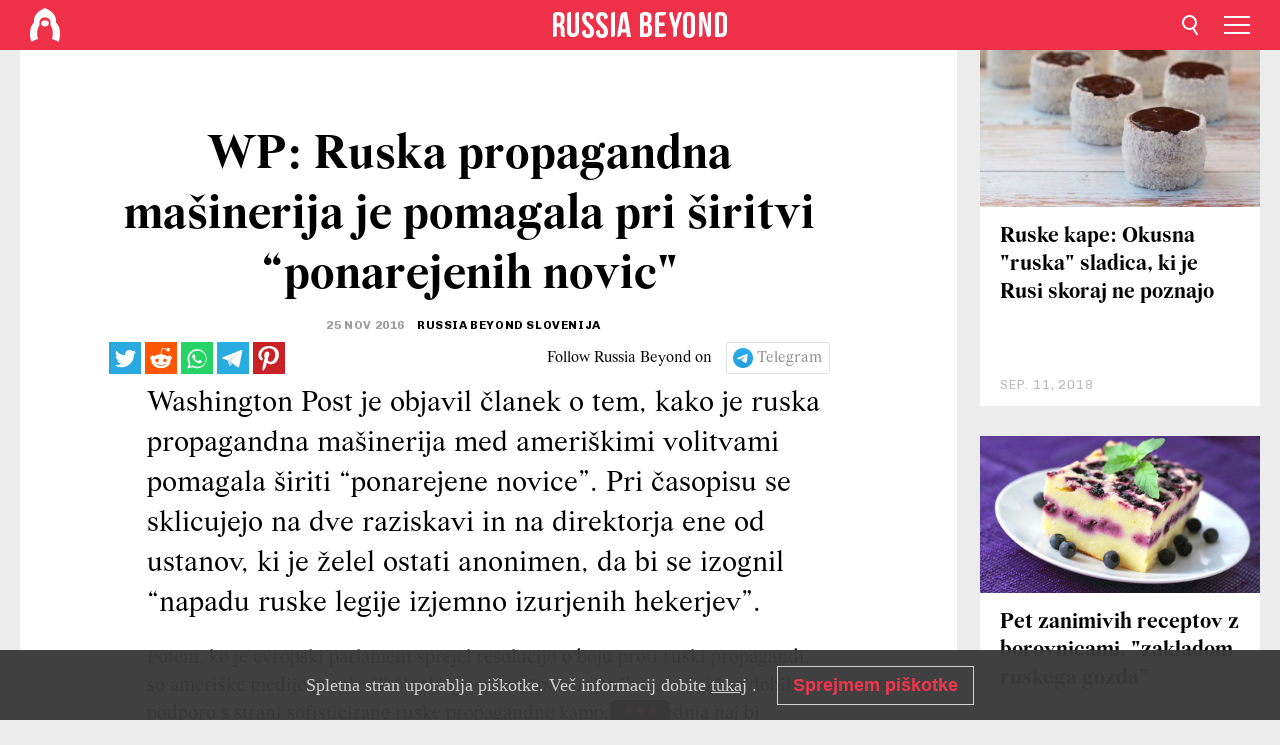

--- FILE ---
content_type: text/html; charset=UTF-8
request_url: https://si.rbth.com/news/2016/11/25/wp-ruska-propagandna-masinerija-je-pomagala-pri-siritvi-ponarejenih-novic_651141
body_size: 8679
content:
<!DOCTYPE html><html lang="sl-SI" prefix="og: http://ogp.me/ns#"><head><meta charset="UTF-8"/><meta name="apple-mobile-web-app-capable" content="no"/><meta name="format-detection" content="telephone=yes"/><meta name="viewport" content="width=device-width, initial-scale=1.0, user-scalable=yes" /><meta name="HandheldFriendly" content="true"/><meta name="MobileOptimzied" content="width"/><meta http-equiv="cleartype" content="on"/><meta name="navigation" content="tabbed" /><title>WP: Ruska propagandna mašinerija je pomagala pri širitvi “ponarejenih novic" - Russia Beyond Slovenija</title><link rel="icon" href="/favicon.ico" type="image/x-icon" sizes="any"/><link rel="icon" href="/favicon.svg" type="image/svg+xml" /><meta property="og:site_name" content="Russia Beyond Slovenija" /><meta property="twitter:site" content="Russia Beyond Slovenija" /><meta name="description" content="Washington Post je objavil članek o tem, kako je ruska propagandna mašinerija med ameriškimi volitvami pomagala širiti “ponarejene novice”. Pri..." /><meta property="og:url" content="https://si.rbth.com/news/2016/11/25/wp-ruska-propagandna-masinerija-je-pomagala-pri-siritvi-ponarejenih-novic_651141" ><meta property="og:type" content="article"><meta property="og:title" content="WP: Ruska propagandna mašinerija je pomagala pri širitvi “ponarejenih novic&quot;"/><meta property="og:description" content="Washington Post je objavil članek o tem, kako je ruska propagandna mašinerija med ameriškimi volitvami pomagala širiti “ponarejene novice”. Pri..."/><meta property="article:tag" content="propaganda"><meta property="article:tag" content="množični mediji"><meta property="article:section" content=""/><meta property="article:published_time" content="nov. 25, 2016"/><meta property="article:modified_time" content="nov. 26, 2016"/><meta property="article:author" content="Russia Beyond Slovenija" /><meta name="author" content="Russia Beyond Slovenija" /><meta name="twitter:title" content="WP: Ruska propagandna mašinerija je pomagala pri širitvi “ponarejenih novic&quot;"/><meta name="twitter:description" content="Washington Post je objavil članek o tem, kako je ruska propagandna mašinerija med ameriškimi volitvami pomagala širiti “ponarejene novice”. Pri..."/><meta property="og:image:type" content="image/jpeg" /><meta property="og:image:width" content="1200"><meta property="og:image:height" content="630"><meta property="og:image" content="https://si.rbth.com/rbth/img/logo/png/og-logo.png"/><meta name="twitter:image" content="https://si.rbth.com/rbth/img/logo/png/og-logo.png" /><meta property="og:locale" content="sl_SI"><meta property="fb:app_id" content="734115403464199"/><meta property="fb:pages" content="925284907582210" /><meta name="twitter:site" content="@russiabeyond_sl"/><meta name="twitter:domain" content="si.rbth.com"/><meta name="google-site-verification" content="nypZy-AcrX7yig8kFK2R2_oVGMywzZCWyw8HVkk_GAY" /><link rel="stylesheet" href="https://cdni.rbth.com/rbth/view/css/news_view.css?v=315661400041232335348989"/><link rel="stylesheet" href="https://cdni.rbth.com/rbth/view/css/sharing.css?v=4240"/><link rel="stylesheet" href="https://cdni.rbth.com/rbth/view/css/explainer.css?v=12"/><!-- START GLOBAL LANG --><script>
            window.rbthConf = window.rbthConf || {};
            window.rbthConf.lang = window.rbthConf.lang || null;
            window.rbthConf.lang = 'si';
            window.rbthConf.url = window.rbthConf.url || null;
            window.rbthConf.url = 'https://' +  window.rbthConf.lang + '.rbth.com';
        </script><!-- END GLOBAL LANG --><script type='text/javascript'>var _sf_startpt=(new Date()).getTime();</script><link rel="stylesheet" href="https://cdni.rbth.com/rbth/view/css/cookies.css"><script>window.yaContextCb = window.yaContextCb || []</script><script src="https://yandex.ru/ads/system/context.js" async></script><style media="screen">
        .adfox-banner-slot > div[id^="adfox_"]:not(:empty) > div {
            margin: 15px auto;
        }

        .adfox-banner-slot > div[id^="adfox_"]:empty {
            display: none;
        }
    </style><!-- Yandex.Metrika counter --><script type="text/javascript" >
   (function(m,e,t,r,i,k,a){m[i]=m[i]||function(){(m[i].a=m[i].a||[]).push(arguments)};
   m[i].l=1*new Date();k=e.createElement(t),a=e.getElementsByTagName(t)[0],k.async=1,k.src=r,a.parentNode.insertBefore(k,a)})
   (window, document, "script", "https://mc.yandex.ru/metrika/tag.js", "ym");

   ym(88818452, "init", {
        clickmap:true,
        trackLinks:true,
        accurateTrackBounce:true,
        webvisor:true
   });
</script><noscript><div><img src="https://mc.yandex.ru/watch/88818452" style="position:absolute; left:-9999px;" alt="" /></div></noscript><!-- /Yandex.Metrika counter --><!-- Yandex.Metrika counter --><script type="text/javascript" >
   (function(m,e,t,r,i,k,a){m[i]=m[i]||function(){(m[i].a=m[i].a||[]).push(arguments)};
   m[i].l=1*new Date();k=e.createElement(t),a=e.getElementsByTagName(t)[0],k.async=1,k.src=r,a.parentNode.insertBefore(k,a)})
   (window, document, "script", "https://mc.yandex.ru/metrika/tag.js", "ym");

   ym(88818503, "init", {
        clickmap:true,
        trackLinks:true,
        accurateTrackBounce:true,
        webvisor:true
   });
</script><noscript><div><img src="https://mc.yandex.ru/watch/88818503" style="position:absolute; left:-9999px;" alt="" /></div></noscript><!-- /Yandex.Metrika counter --></head><body><script type="application/ld+json">
        {
            "@context": "http://schema.org",
            "@type": "Organization",
            "url": "https://si.rbth.com",
            "logo": "https://si.rbth.com/rbth/img/logo/png/60x60_red.png",
            "name": "Russia Beyond",
            "legalName": "Autonomous Non-profit Organization \"TV-Novosti\"",
            "sameAs": [
                "http://www.facebook.com/russiabeyond",
                "https://twitter.com/russiabeyond",
                "https://www.youtube.com/user/RBTHvideo",
                "https://www.instagram.com/russiabeyond/",
                "https://zen.yandex.ru/russiabeyond"
            ],
            "potentialAction": {
                "@type": "SearchAction",
                "target": "https://si.rbth.com/search?q={search_term_string}",
                "query-input": "required name=search_term_string"
            }
        }
    </script><script type="application/ld+json">
        {
            "@context": "http://schema.org",
            "@type": "BreadcrumbList",
            "itemListElement": [
                                                        {
                        "@type": "ListItem",
                        "position": 1,
                        "name": "Main",
                        "item": "https://si.rbth.com"
                    }
                                                        ,                    {
                        "@type": "ListItem",
                        "position": 2,
                        "name": "",
                        "item": "https://si.rbth.com"
                    }
                                                        ,                    {
                        "@type": "ListItem",
                        "position": 3,
                        "name": "WP: Ruska propagandna mašinerija je pomagala pri širitvi “ponarejenih novic\"",
                        "item": "https://si.rbth.com/news/2016/11/25/wp-ruska-propagandna-masinerija-je-pomagala-pri-siritvi-ponarejenih-novic_651141"
                    }
                                                ]
        }
    </script><script type="application/ld+json">
    {
        "@context": "http://schema.org",
        "@type": "Article",
        "mainEntityOfPage": {
            "@type": "WebPage",
            "@id": "https://si.rbth.com/news/2016/11/25/wp-ruska-propagandna-masinerija-je-pomagala-pri-siritvi-ponarejenih-novic_651141"
        },
        "headline": "WP: Ruska propagandna mašinerija je pomagala pri širitvi “ponarejenih novic\"",
        "image": [{
            "@type": "ImageObject",
            "url": "https://si.rbth.com/rbth/img/logo/png/60x60_red.png",
            "height": 576,
            "width": 1024
        }],
                        "author":
                    [
                                    {
                        "@type": "Person",
                        "name": "Russia Beyond Slovenija"
                    }                            ],
                "datePublished": "2026-01-26T18:03:46+03:00",
        "dateModified": "2026-01-26T18:03:46+03:00",
        "publisher": {
            "@type": "Organization",
            "name": "Russia Beyond",
            "logo": {
                "@type": "ImageObject",
                "url": "https://si.rbth.com/rbth/img/logo/png/60x60_red.png"
            }
        },
        "description": "Washington Post je objavil članek o tem, kako je ruska propagandna mašinerija med ameriškimi volitvami pomagala širiti “ponarejene novice”. Pri časopisu se sklicujejo na dve raziskavi in na direktorja ene od ustanov, ki je želel ostati anonimen, da bi se izognil “napadu ruske legije izjemno izurjenih hekerjev”."
    }
    </script><div class="layout"><div class="layout__wrapper"><header class="layout__header"><div class="header" id="app-header"><div class="header__wrapper"><div class="header__logo"><div class="logo"><div class="logo__cover logo__cover_header"><a href="/"></a></div><div class="logo__content logo__content_header"><a href="/"></a></div></div></div><div class="header__langs"><div class="buttons"><div class="buttons__langs-menu buttons__langs-menu_header">
                Slovenščina
            </div></div><div class="nav"><div class="nav__wrapper nav__wrapper_langs_header"><ul class="nav__row nav__row_langs_header"><li class="nav__item nav__item_langs_header"><a href="https://id.rbth.com">Bahasa Indonesia</a></li><li class="nav__item nav__item_langs_header"><a href="https://de.rbth.com">Deutsch</a></li><li class="nav__item nav__item_langs_header"><a href="https://www.rbth.com">English</a></li><li class="nav__item nav__item_langs_header"><a href="https://es.rbth.com">Español</a></li><li class="nav__item nav__item_langs_header"><a href="https://fr.rbth.com">Français</a></li><li class="nav__item nav__item_langs_header"><a href="https://hr.rbth.com">Hrvatski</a></li><li class="nav__item nav__item_langs_header"><a href="https://it.rbth.com">Italiano</a></li><li class="nav__item nav__item_langs_header"><a href="https://br.rbth.com">Português</a></li><li class="nav__item nav__item_langs_header"><a href="https://si.rbth.com">Slovenščina</a></li><li class="nav__item nav__item_langs_header"><a href="https://kr.rbth.com">Korean</a></li><li class="nav__item nav__item_langs_header"><a href="https://jp.rbth.com">日本語</a></li><li class="nav__item nav__item_langs_header"><a href="https://bg.rbth.com">Български</a></li><li class="nav__item nav__item_langs_header"><a href="https://mk.rbth.com">Македонски</a></li><li class="nav__item nav__item_langs_header"><a href="https://rs.rbth.com">Српски</a></li><li class="nav__item nav__item_langs_header"><a href="https://ru.rbth.com">По-русски</a></li></ul></div></div></div><div class="header__nav">    <div class="nav">
        <ul class="nav__row nav__row_header">
                    <li class="nav__item nav__item_header">
                <a href="/culture-and-sport">
                    Kultura in šport
                </a>
            </li>
                    <li class="nav__item nav__item_header">
                <a href="/economics">
                    Gospodarstvo
                </a>
            </li>
                    <li class="nav__item nav__item_header">
                <a href="/izobrazevanje">
                    Izobraževanje 
                </a>
            </li>
                    <li class="nav__item nav__item_header">
                <a href="/kuhinja">
                    Kuhinja 
                </a>
            </li>
                    <li class="nav__item nav__item_header">
                <a href="/science">
                    Znanost in tehnologija
                </a>
            </li>
                    <li class="nav__item nav__item_header">
                <a href="/travel">
                    Potovanja
                </a>
            </li>
                    <li class="nav__item nav__item_header">
                <a href="/zgodovina">
                    Zgodovina 
                </a>
            </li>
                    <li class="nav__item nav__item_header">
                <a href="/zivljenje">
                    Življenje
                </a>
            </li>
                </ul>
    </div>
</div></div></div></header><div class="layout__content"><div class="control-width control-width_padding"><div class="rows"><div class="adfox-banner-slot"><div id="adfox_166005584166917666"></div><div id="adfox_16600558884169906"></div></div><div class="rows__wrapper rows__wrapper_short-story"><div class="rows__column rows__column_short-story rows__column_short-story_left"><div class="article"><div class="article__wrapper article__wrapper_short"><div class="article__head  article__head_short"><div class="article__head-content article__head-content_short"><h1>WP: Ruska propagandna mašinerija je pomagala pri širitvi “ponarejenih novic"</h1><div class="article__date article__date_short"><time class="date ">
            


             25 nov 2016

        </time></div><div class="article__author article__author_short">
                            Russia Beyond Slovenija
                    </div><div class="article__tags article__tags_short"><div class="tags"><div class="tags__wrapper tags__wrapper_short"></div></div></div></div><div class="article__cover article__cover_short"></div></div><div class="article__copyright article__copyright_short"></div><div class="social-wrapper"><div class="social-container social-container_top"
                data-buttons="twitter, reddit, whatsapp, telegram, pinterest"
                data-counters></div><div class="button-rotator" id="button-rotator" onload="return {
    text: JSON.parse('\u0022Follow\u0020Russia\u0020Beyond\u0020on\u0022'),
    links: JSON.parse('\u007B\u0022instagram\u0022\u003A\u0022\u0022,\u0022facebook\u0022\u003A\u0022https\u003A\\\/\\\/www.facebook.com\\\/RBTHSlovenija\\\/\u0022,\u0022telegram\u0022\u003A\u0022https\u003A\\\/\\\/t.me\\\/rbthsi\u0022,\u0022twitter\u0022\u003A\u0022\u0022,\u0022youtube\u0022\u003A\u0022\u0022,\u0022odysee\u0022\u003A\u0022\u0022,\u0022line\u0022\u003A\u0022\u0022,\u0022zen\u0022\u003A\u0022\u0022,\u0022vk\u0022\u003A\u0022\u0022,\u0022rumble\u0022\u003A\u0022\u0022,\u0022pinterest\u0022\u003A\u0022\u0022,\u0022taringa\u0022\u003A\u0022\u0022,\u0022ok\u0022\u003A\u0022footer.social.ok.link\u0022\u007D'),
    lang: JSON.parse('\u0022sl\u002DSI\u0022'),
};"></div></div><div class="article__summary article__summary_short"><div class="article__summary-wrapper article__summary-wrapper_short">
            Washington Post je objavil članek o tem, kako je ruska propagandna mašinerija med ameriškimi volitvami pomagala širiti “ponarejene novice”. Pri časopisu se sklicujejo na dve raziskavi in na direktorja ene od ustanov, ki je želel ostati anonimen, da bi se izognil “napadu ruske legije izjemno izurjenih hekerjev”.
        </div></div><div class="article__text article__text_short"><p>Potem, ko je evropski parlament sprejel resolucijo o boju proti ruski propagandi, so ameri&scaron;ke medije preplavili članki o poplavi &ldquo;ponarejenih novic&rdquo;, ki so dobili podporo s strani sofisticirane ruske propagandne kampanje. Slednja naj bi ustvarjala in preko spleta &scaron;irila zavajajoče članke, s katerimi naj bi kaznovali demokratsko predsedni&scaron;ko kandidatko Hillary Clinton in podprli republikanskega predsedni&scaron;kega kandidata Donalda Trumpa ter spodkopavali ameri&scaron;ko demokracijo,&ldquo; so zapisali v<a href="https://www.washingtonpost.com/business/economy/russian-propaganda-effort-helped-spread-fake-news-during-election-experts-say/2016/11/24/793903b6-8a40-4ca9-b712-716af66098fe_story.html"> uvodu.</a></p><p>V prispevku nadaljujejo, da sta dve skupini neodvisnih raziskovalcev pri&scaron;li do enakih zaključkov: Rusi izkori&scaron;čajo tehnolo&scaron;ke platforme, ki so jih izumili Američani, da napadajo ameri&scaron;ko demokracijo v posebej občutljivem obdobju.</p><p>&ldquo;Taktika je vključevala vdore v računalnike volilnih uradnikov v &scaron;tevilnih državah, da so potem v zadnjih mesecih kampanje z razkrivanjem elektronskih sporočil sramotili Clintonovo,&rdquo; so zapisali v prispevku. Med čedalje bolj sofisticirano rusko propagandno ma&scaron;inerijo so vključili na tisoče botov, ekipe plačanih trolov ter celo vrsto spletnih strani in računov na družbenih omrežjih. Enako kot evropski parlament so posebej izpostavili televizijsko postajo RT in tiskovno agencijo Sputnik.</p><p>&ldquo;Posku&scaron;ajo spodkopati zaupanje v ameri&scaron;ko demokracijo in ameri&scaron;ke nacionalne interese,&ldquo; je pojasnil Clint Watts, raziskovalec na Foreign Policy Research Institute, ki je skupaj z kolegom objavil članek Trolanje za Trumpa: Kako posku&scaron;a Rusija spodkopati na&scaron;o demokracijo. V članku se sklicujejo tudi na raziskavo skupine PropOrNot, nevladno organizacijo, ki raziskuje zunanjo politiko, vojsko in tehnologijo in naj bi svoje poročilo predstavilo danes. Zapisali so &scaron;e, da so do podobnih zaključkov že pred njimi pri&scaron;li na Rand Corp. ter na Univerzi George Washington.</p><p>&quot;Nekateri igralci se v tej spletni komori odmeva zavestno ukvarjajo s propagando, drugi pa so uporabni idioti,&quot; so zaključili raziskovalci.</p><p class="article__text-copyright">
                © Rossijskaja Gazeta. Vse pravice pridržane.
            </p></div><div class="article__tags-trends article__tags-trends_short"><a href="/tag/propaganda">
                    propaganda
                </a><a href="/tag/množični mediji">
                    množični mediji
                </a></div><div class="social-container"
                data-buttons="twitter, reddit, whatsapp, telegram, pinterest"
                data-counters></div><script src="https://cdni.rbth.com/rbth/view/sharing.min.js?v=3"></script><div class="article__text article__text_short"><script src="https://code.jquery.com/jquery-3.3.1.min.js"></script><div class="subscribe"><div class="subscribe__header"><p class="header-title">Naročite se</p><p class="header-subtitle">na naše novice!</p></div><div class="subscribe__content"><p id="sub-email-label" class="content-text">Prejmite naše najboljše zgodbe po elektronski pošti.</p><form class="subscribe__form js-subscribe-form"><div class="subscribe__mailing"><input type="checkbox" class="subscribe__mailing-button" name="mailing-period-weekly" id="mailingWeekly" value="weekly" checked><label for="mailingWeekly" class="subscribe__mailing-label">Tedenske</label><input type="checkbox" class="subscribe__mailing-button" name="mailing-period-daily" id="mailingDaily" value="daily"><label for="mailingDaily" class="subscribe__mailing-label">Dnevne</label></div><div class="subscribe__input-fields"><input class="subscribe__form-input js-subscribe-email" type="email" value="" placeholder="Vpišite vaš e-naslov" required="" aria-labelledby="sub-email-label"/><input class="subscribe__form-submit" type="submit" value="Pošlji"></div></form></div></div><script>
    (function () {
        var $subscribe = $('.subscribe');
        var $form = $('.js-subscribe-form');
        var $completeButton = $('.subscribe__form-complete');

        function validateEmail(email) {
            var re = /^(([^<>()[\]\\.,;:\s@\"]+(\.[^<>()[\]\\.,;:\s@\"]+)*)|(\".+\"))@((\[[0-9]{1,3}\.[0-9]{1,3}\.[0-9]{1,3}\.[0-9]{1,3}\])|(([a-zA-Z\-0-9]+\.)+[a-zA-Z]{2,}))$/;
            return re.test(email);
        }

        if (!$form.length) {
            return;
        }

        var initFormSubmit = function () {
            $form.on('submit', function (event) {
                event.preventDefault();
                $form = $(this);
                var $email = $form.find('.js-subscribe-email');
                var isWeekly = true, isDaily = false;
                var lng = 'sl-SI';

                if (['pt-BR', 'es-ES', 'fr-FR', 'sr-RS', 'sl-SI'].includes(lng)) {
                    isWeekly = $form.find('#mailingWeekly').is(':checked');
                    isDaily = $form.find('#mailingDaily').is(':checked');
                }

                if(!validateEmail($email)) {
                    if (isWeekly) {
                        $.ajax({
                            type: "GET",
                            dataType: "json",
                            url: 'https://subscribe.rbth.com/subscribe/dd476798-3394-4034-9f39-5269ad4ecb77/' + $email.val() + '?_t=' + (new Date()).getTime(),
                            success: function () {
                                $subscribe.addClass('subscribe_complete');
                                $subscribe.html('<div class="subscribe__header"><p class="header-title">Skoraj ste že na koncu …</p></div><div class="subscribe__content"><p class="content-text">Preverite še vašo e-pošto in tam potrdite svojo brezplačno naročnino.</p><form class="subscribe__form js-subscribe-finished"><input class="subscribe__form-complete" type="submit" value="OK" /></form></div>')
                            },
                            error: function() {
                                $email.val('');
                                alert('An unknown error occurred. Try later.');
                            }
                        });
                    }
                    if (isDaily) {
                        $.ajax({
                            type: "GET",
                            dataType: "json",
                            url: 'https://subscribe.rbth.com/subscribe/73c5277c-a92c-4284-960c-b1b1da470d29/' + $email.val() + '?_t=' + (new Date()).getTime(),
                            success: function () {
                                $subscribe.addClass('subscribe_complete');
                                $subscribe.html('<div class="subscribe__header"><p class="header-title">Skoraj ste že na koncu …</p></div><div class="subscribe__content"><p class="content-text">Preverite še vašo e-pošto in tam potrdite svojo brezplačno naročnino.</p><form class="subscribe__form js-subscribe-finished"><input class="subscribe__form-complete" type="submit" value="OK" /></form></div>')
                            },
                            error: function() {
                                $email.val('');
                                alert('An unknown error occurred. Try later.');
                            }
                        });
                    }
                }
            });

        };
        initFormSubmit();

        $completeButton.on('click', function (evt) {
            evt.preventDefault();
            evt.window.location.reload();
        });
    }());
</script></div><div class="follows-channel" id="banner-rotator" onload="return {
            text: JSON.parse('\u007B\u0022instagram\u0022\u003A\u0022\u0022,\u0022facebook\u0022\u003A\u0022\\u0160e\u0020ve\\u010d\u0020zanimivih\u0020zgodb\u0020in\u0020videoposnetkov\u0020najdete\u0020na\u0022,\u0022telegram\u0022\u003A\u0022\u0022,\u0022twitter\u0022\u003A\u0022\u0022,\u0022odysee\u0022\u003A\u0022\u0022,\u0022line\u0022\u003A\u0022\u0022,\u0022zen\u0022\u003A\u0022\u0022,\u0022vk\u0022\u003A\u0022\u0022,\u0022rumble\u0022\u003A\u0022\u0022,\u0022pinterest\u0022\u003A\u0022\u0022,\u0022taringa\u0022\u003A\u0022\u0022\u007D'),
            links: JSON.parse('\u007B\u0022instagram\u0022\u003A\u0022\u0022,\u0022facebook\u0022\u003A\u0022https\u003A\\\/\\\/www.facebook.com\\\/RBTHSlovenija\\\/\u0022,\u0022telegram\u0022\u003A\u0022https\u003A\\\/\\\/t.me\\\/rbthsi\u0022,\u0022twitter\u0022\u003A\u0022\u0022,\u0022odysee\u0022\u003A\u0022\u0022,\u0022line\u0022\u003A\u0022\u0022,\u0022zen\u0022\u003A\u0022\u0022,\u0022vk\u0022\u003A\u0022\u0022,\u0022rumble\u0022\u003A\u0022\u0022,\u0022pinterest\u0022\u003A\u0022\u0022,\u0022taringa\u0022\u003A\u0022\u0022\u007D'),
            linkText: JSON.parse('\u007B\u0022instagram\u0022\u003A\u0022\u0022,\u0022facebook\u0022\u003A\u0022\u0020Facebook\u0020strani\u0020Russia\u0020Beyond\u0020Slovenija\u0022,\u0022telegram\u0022\u003A\u0022\u0022,\u0022twitter\u0022\u003A\u0022\u0022,\u0022odysee\u0022\u003A\u0022\u0022,\u0022line\u0022\u003A\u0022\u0022,\u0022zen\u0022\u003A\u0022\u0022,\u0022vk\u0022\u003A\u0022\u0022,\u0022rumble\u0022\u003A\u0022\u0022,\u0022pinterest\u0022\u003A\u0022\u0022,\u0022taringa\u0022\u003A\u0022\u0022\u007D'),
            lang: JSON.parse('\u0022sl\u002DSI\u0022')
        };"></div><div class="adfox-banner-slot"><div id="adfox_166005600543321220"></div></div><div class="article__next-article"><div id="app-infinity-scroll-article"></div><div class="next-article-loading"></div><script>
      var currentArticleId = '106000000000001000002857';
  </script></div></div></div><script src="https://cdni.rbth.com/rbth/view/explainer.min.js"></script></div><div class="rows__column rows__column_short-story rows__column_short-story_right"><div class="adfox-banner-slot"><div id="adfox_166005598078458837"></div></div><div id="app-important-news"></div></div></div></div></div></div><script src="https://code.jquery.com/jquery-3.3.1.min.js"></script><script>
    window.subscribe = window.subscribe || {};
    window.subscribe = {
        'tr': {
            'lang': 'sl-SI',
            'title': 'Naročite se',
            'subtitle': "na naša brezplačna pisma uredništva!",
            'text': "",
            'placeholder': 'Vpišite vaš e-naslov',
            'button': 'Pošlji',
            'completeTitle': '',
            'completeSubtitle': 'Tako. Sedaj preverite še vašo e-pošto in potrdite prijavo v sporočilu, ki ste ga prejeli',
            'completeButton': '',
            'mobileTitle': 'Obvestilnik',
            'urlw': 'dd476798-3394-4034-9f39-5269ad4ecb77',
        }
    };
</script><script>
                        var footerCopyright = 'Russia Beyond je medijski projekt neodvisne neprofitne organizacije TV-Novosti, 2024. © Vse pravice pridržane.',
                            footerSocials = [
                                {icon: 'twitter', href: 'footer.social.twitter.link'},
                                {icon: 'youtube', href: 'footer.social.youtube.link'},
                                {icon: 'pinterest', href: 'footer.social.pinterest.link'},
                                {icon: 'linked-in', href: 'footer.social.linked-in.link'},
                                {icon: 'rss', href: 'https://si.rbth.com/rss'},
                                {icon: 'yandex-zen', href: 'footer.social.yandex-zen.link'},
                                {icon: 'vk', href: 'footer.social.vk.link'},
                                {icon: 'telegram', href: 'https://t.me/rbthsi'},
                                {icon: 'line', href: 'footer.social.line.link'},
                                {icon: 'rumble', href: 'footer.social.rumble.link'},
                                {icon: 'odysee', href: 'footer.social.odysee.link'},
                                {icon: 'taringa', href: 'footer.social.taringa.link'},
                                {icon: 'ok', href: 'footer.social.ok.link'},
                            ]
                    </script><style>
                        .social__link_facebook,
                        .social__link_instagram {
                            display: none !important;
                        }
                    </style><div class="layout__footer"><link rel="stylesheet" href="https://cdni.rbth.com/rbth/view/css/news_view.css?v=315661400041232335348989"/><link rel="stylesheet" href="https://cdni.rbth.com/rbth/view/css/sharing.css?v=4240"/><link rel="stylesheet" href="https://cdni.rbth.com/rbth/view/css/explainer.css?v=12"/><div id="app-footer"></div></div></div></div><script>
        function adsDesktopBillboard() {
            window.yaContextCb.push(()=>{
                Ya.adfoxCode.create({
                    ownerId: 258144,
                    containerId: 'adfox_166005584166917666',
                    params: {
                        pp: 'g',
                        ps: 'fyda',
                        p2: 'y',
                        puid1: '',
                        puid2: '',
                        puid3: '',
                        puid4: '',
                        puid5: '',
                        puid63: ''
                    }
                })
            });
        };

        function adsMobileBillboard() {
            window.yaContextCb.push(()=>{
                Ya.adfoxCode.create({
                    ownerId: 258144,
                    containerId: 'adfox_16600558884169906',
                    params: {
                        pp: 'h',
                        ps: 'fyda',
                        p2: 'y',
                        puid1: '',
                        puid2: '',
                        puid3: '',
                        puid4: '',
                        puid5: '',
                        puid63: ''
                    }
                })
            });
        };

        function adsSidebanner() {
            window.yaContextCb.push(()=>{
                Ya.adfoxCode.create({
                    ownerId: 258144,
                    containerId: 'adfox_166005598078458837',
                    params: {
                        pp: 'g',
                        ps: 'fyda',
                        p2: 'fsyt',
                        puid1: '',
                        puid2: '',
                        puid3: '',
                        puid4: '',
                        puid5: '',
                        puid63: ''
                    }
                })
            });
        };

        function adsMobileBanner() {
            window.yaContextCb.push(()=>{
                Ya.adfoxCode.create({
                    ownerId: 258144,
                    containerId: 'adfox_166005600543321220',
                    params: {
                        pp: 'h',
                        ps: 'fyda',
                        p2: 'fsyt',
                        puid1: '',
                        puid2: '',
                        puid3: '',
                        puid4: '',
                        puid5: '',
                        puid63: ''
                    }
                })
            });
        };

        var adsModeIsMobile = false;

        function changeMode(is_mobile) {
            if (adsModeIsMobile && !is_mobile) {
                adsDesktopBillboard();
                adsSidebanner();
            }
            else if (!adsModeIsMobile && is_mobile) {
                adsMobileBillboard();
                adsMobileBanner();
            }
        }

        (function() {
            var throttle = function(type, name, obj) {
                obj = obj || window;
                var running = false;
                var func = function() {
                    if (running) { return; }
                    running = true;
                    requestAnimationFrame(function() {
                        obj.dispatchEvent(new CustomEvent(name));
                        running = false;
                    });
                };
                obj.addEventListener(type, func);
            };

            throttle("resize", "optimizedResize");
        })();

        window.addEventListener("load", function(e) {
            adsModeIsMobile = window.innerWidth <= 768;
            if (adsModeIsMobile) {
                adsMobileBillboard();
                adsMobileBanner();
            }
            else {
                adsDesktopBillboard();
                adsSidebanner();
            }
        });

        window.addEventListener("optimizedResize", function(e) {
            var isMobile = e.target.outerWidth <= 768;
            changeMode(isMobile);
        });
    </script><script>
    window.addEventListener('message', function(event) {
        if (!event.data) {
            return;
        }

        if (event.data.type && event.data.type === "QUIZ_UPDATE_HEIGHT" && !!document.getElementById('quiz_' + event.data.payload.quizID)) {
            document.getElementById('quiz_' + event.data.payload.quizID).style.height = event.data.payload.height + "px";
        }

        if (event.data.type && event.data.type === "QUIZ_NEXT_QUESTION" && !!document.getElementById('quiz_' + event.data.payload.quizID)) {
            window.scrollTo(0, document.getElementById('quiz_' + event.data.payload.quizID).getBoundingClientRect().top + window.pageYOffset - 25)
        }
    }, false);
</script><div id="app-watches-post"></div><script>
            var watches = {
                nbc : {
                    url: '/nbc/',
                    publicId: '2857'
                }
            };
        </script><script>
            var categoryID = '';
        </script><script defer="defer" src="https://cdni.rbth.com/rbth/view/news_view.min.js?v=31562340004111236531721"></script><script>
            var langs = JSON.parse('[{"label":"Bahasa Indonesia","url":"https:\/\/id.rbth.com","active":false,"code":"id","withadventures":false},{"label":"Deutsch","url":"https:\/\/de.rbth.com","active":false,"code":"de","withadventures":false},{"label":"English","url":"https:\/\/www.rbth.com","active":false,"code":"www","withadventures":true},{"label":"Espa\u00f1ol","url":"https:\/\/es.rbth.com","active":false,"code":"es","withadventures":true},{"label":"Fran\u00e7ais","url":"https:\/\/fr.rbth.com","active":false,"code":"fr","withadventures":true},{"label":"Hrvatski","url":"https:\/\/hr.rbth.com","active":false,"code":"hr","withadventures":false},{"label":"Italiano","url":"https:\/\/it.rbth.com","active":false,"code":"it","withadventures":false},{"label":"Portugu\u00eas","url":"https:\/\/br.rbth.com","active":false,"code":"br","withadventures":true},{"label":"Sloven\u0161\u010dina","url":"https:\/\/si.rbth.com","active":true,"code":"si","withadventures":false},{"label":"\u65e5\u672c\u8a9e","url":"https:\/\/jp.rbth.com","active":false,"code":"jp","withadventures":false},{"label":"\u0411\u044a\u043b\u0433\u0430\u0440\u0441\u043a\u0438","url":"https:\/\/bg.rbth.com","active":false,"code":"bg","withadventures":true},{"label":"\u041c\u0430\u043a\u0435\u0434\u043e\u043d\u0441\u043a\u0438","url":"https:\/\/mk.rbth.com","active":false,"code":"mk","withadventures":false},{"label":"\u0421\u0440\u043f\u0441\u043a\u0438","url":"https:\/\/rs.rbth.com","active":false,"code":"rs","withadventures":true},{"label":"\u041f\u043e-\u0440\u0443\u0441\u0441\u043a\u0438","url":"https:\/\/ru.rbth.com","active":false,"code":"ru","withadventures":true}]')
            langs = langs.map((lang) => {
                lang.url = window.location.origin.replace(
                    /(https?:\/\/)([a-z0-9]+(?=[.]|[-]))(.*)/g,
                    '$1' + lang.code + (window.location.host === 'rbth.ru' ? '.rbth.com' : '$3')
                );

                return lang;
            });
        </script><div class="cookies__banner js-cookies-banner"><div class="cookies__banner-wrapper"><p class="cookies__banner-text">Spletna stran uporablja piškotke. Več informacij dobite <a href="/privacy" target="_blank"> tukaj</a> .</p><a class="cookies__banner-button js-cookies-button">Sprejmem piškotke</a></div></div><script src='https://cdni.rbth.com/rbth/view/cookies.min.js?v=2'></script><script type="text/javascript">
          /* CONFIGURATION START */
          var _ain = {
            id: "counters.content-insights.id",
            postid: "https://si.rbth.com/news/2016/11/25/wp-ruska-propagandna-masinerija-je-pomagala-pri-siritvi-ponarejenih-novic_651141",
            maincontent: "counters.content-insights.maincontent",
            title: "WP: Ruska propagandna mašinerija je pomagala pri širitvi “ponarejenih novic"",
            pubdate: "2016-11-25T22:38:00+03:00",
                     authors: "Russia Beyond Slovenija",
                                     tags: "propaganda,množični mediji",
                  };
          /* CONFIGURATION END */
          (function (d, s) {
            var sf = d.createElement(s);
            sf.type = 'text/javascript';
            sf.async = true;
            sf.src = (('https:' == d.location.protocol)
              ? 'https://d7d3cf2e81d293050033-3dfc0615b0fd7b49143049256703bfce.ssl.cf1.rackcdn.com'
              : 'http://t.contentinsights.com') + '/stf.js';
            var t = d.getElementsByTagName(s)[0];
            t.parentNode.insertBefore(sf, t);
          })(document, 'script');
        </script><script>(function(d, s, id) {
	        var js, fjs = d.getElementsByTagName(s)[0];
	        if (d.getElementById(id)) return;
	        js = d.createElement(s); js.id = id;
	        js.src = "//connect.facebook.net/si_SI/sdk.js#xfbml=1&appId=734115403464199&version=v2.5";
	        fjs.parentNode.insertBefore(js, fjs);
	    }(document, 'script', 'facebook-jssdk'));</script><script async src="https://cdni.rbth.com/rbth/js/pushes/notification.js?v=15"></script></body></html>